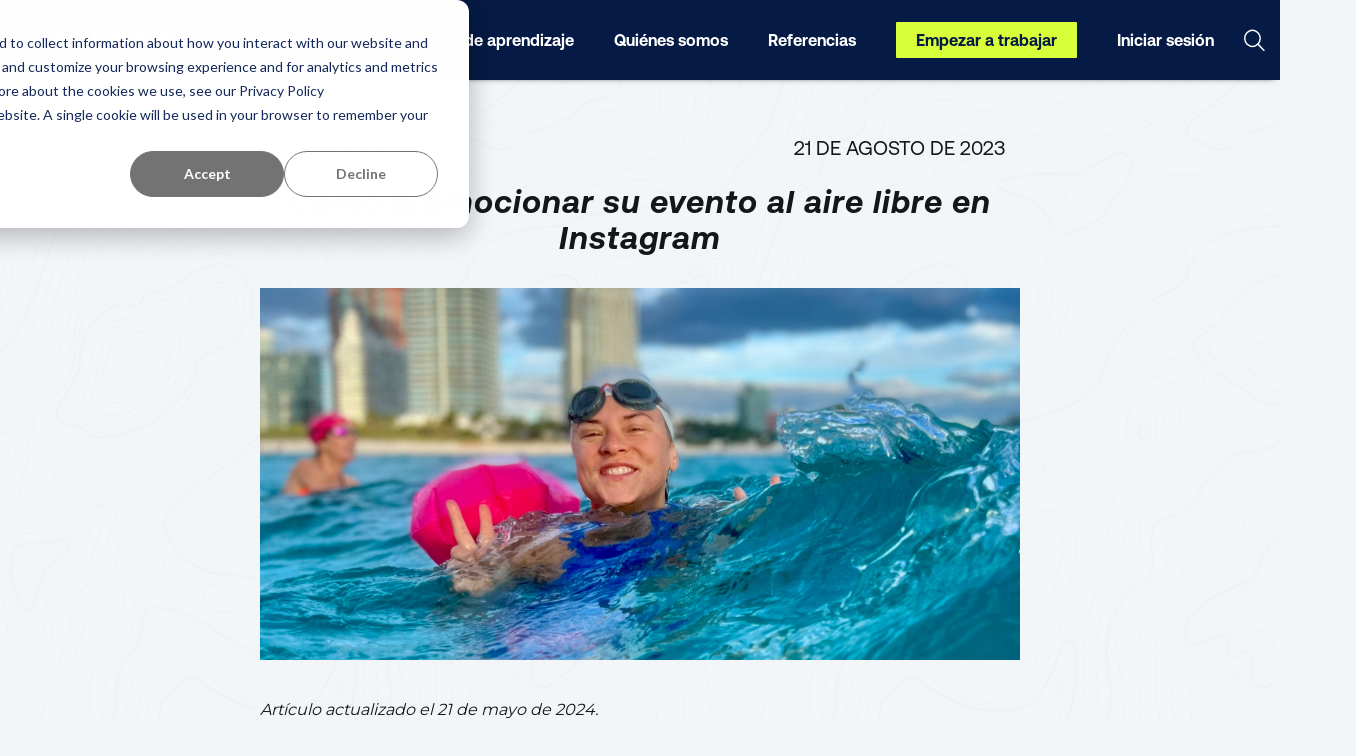

--- FILE ---
content_type: text/html; charset=UTF-8
request_url: https://raceid.com/organizer/es/event-marketing/how-to-promote-your-outdoor-event-on-instagram/
body_size: 15927
content:
<!DOCTYPE html>
<html lang="es">

<head>
	<meta charset="UTF-8">
	<title>Cómo hacer marketing de eventos al aire libre en Instagram | RaceID Organizer</title>
	<meta name="viewport" content="width=device-width, initial-scale=1, maximum-scale=1, minimum-scale=1.0, shrink-to-fit=no">
	<meta name='robots' content='index, follow, max-image-preview:large, max-snippet:-1, max-video-preview:-1' />

	<!-- This site is optimized with the Yoast SEO plugin v19.11 - https://yoast.com/wordpress/plugins/seo/ -->
	<meta name="description" content="Obtén los mejores consejos y trucos para tu carrera sobre cómo usar instagram feed, stories, reels, hashtags y mucho más - ¡directo de un participante!" />
	<link rel="canonical" href="https://raceid.com/organizer/es/event-marketing/how-to-promote-your-outdoor-event-on-instagram/" />
	<meta property="og:locale" content="es" />
	<meta property="og:type" content="article" />
	<meta property="og:title" content="Cómo hacer marketing de eventos al aire libre en Instagram | RaceID Organizer" />
	<meta property="og:description" content="Obtén los mejores consejos y trucos para tu carrera sobre cómo usar instagram feed, stories, reels, hashtags y mucho más - ¡directo de un participante!" />
	<meta property="og:url" content="https://raceid.com/organizer/es/event-marketing/how-to-promote-your-outdoor-event-on-instagram/" />
	<meta property="og:site_name" content="Organizador de la carrera" />
	<meta property="article:published_time" content="2023-08-21T17:23:43+00:00" />
	<meta property="article:modified_time" content="2024-05-21T14:08:30+00:00" />
	<meta property="og:image" content="https://raceid.com/organizer/wp-content/uploads/2022/02/Template-featured-image-blog.png" />
	<meta property="og:image:width" content="762" />
	<meta property="og:image:height" content="372" />
	<meta property="og:image:type" content="image/png" />
	<meta name="author" content="Fanny Kuhn" />
	<meta name="twitter:card" content="resumen_grande_imagen" />
	<meta name="twitter:label1" content="Written by" />
	<meta name="twitter:data1" content="Fanny Kuhn" />
	<meta name="twitter:label2" content="Est. reading time" />
	<meta name="twitter:data2" content="7 minutes" />
	<script type="application/ld+json" class="yoast-schema-graph">{"@context":"https:\/\/schema.org","@graph":[{"@type":"WebPage","@id":"https:\/\/raceid.com\/organizer\/event-marketing\/how-to-promote-your-outdoor-event-on-instagram\/","url":"https:\/\/raceid.com\/organizer\/event-marketing\/how-to-promote-your-outdoor-event-on-instagram\/","name":"C\u00f3mo hacer marketing de eventos al aire libre en Instagram | RaceID Organizer","isPartOf":{"@id":"https:\/\/raceid.com\/organizer\/#website"},"primaryImageOfPage":{"@id":"https:\/\/raceid.com\/organizer\/event-marketing\/how-to-promote-your-outdoor-event-on-instagram\/#primaryimage"},"image":{"@id":"https:\/\/raceid.com\/organizer\/event-marketing\/how-to-promote-your-outdoor-event-on-instagram\/#primaryimage"},"thumbnailUrl":"https:\/\/raceid.com\/organizer\/wp-content\/uploads\/2022\/02\/Template-featured-image-blog.png","datePublished":"2023-08-21T17:23:43+00:00","dateModified":"2024-05-21T14:08:30+00:00","author":{"@id":"https:\/\/raceid.com\/organizer\/#\/schema\/person\/e264477c5a8f65bd0658562f8b99c04d"},"description":"Obt\u00e9n los mejores consejos y trucos para tu carrera sobre c\u00f3mo usar instagram feed, stories, reels, hashtags y mucho m\u00e1s - \u00a1directo de un participante!","breadcrumb":{"@id":"https:\/\/raceid.com\/organizer\/event-marketing\/how-to-promote-your-outdoor-event-on-instagram\/#breadcrumb"},"inLanguage":"en-US","potentialAction":[{"@type":"ReadAction","target":["https:\/\/raceid.com\/organizer\/event-marketing\/how-to-promote-your-outdoor-event-on-instagram\/"]}]},{"@type":"ImageObject","inLanguage":"en-US","@id":"https:\/\/raceid.com\/organizer\/event-marketing\/how-to-promote-your-outdoor-event-on-instagram\/#primaryimage","url":"https:\/\/raceid.com\/organizer\/wp-content\/uploads\/2022\/02\/Template-featured-image-blog.png","contentUrl":"https:\/\/raceid.com\/organizer\/wp-content\/uploads\/2022\/02\/Template-featured-image-blog.png","width":762,"height":372},{"@type":"BreadcrumbList","@id":"https:\/\/raceid.com\/organizer\/event-marketing\/how-to-promote-your-outdoor-event-on-instagram\/#breadcrumb","itemListElement":[{"@type":"ListItem","position":1,"name":"Inicio","item":"https:\/\/raceid.com\/organizer\/"},{"@type":"ListItem","position":2,"name":"C\u00f3mo promocionar su evento al aire libre en Instagram"}]},{"@type":"WebSite","@id":"https:\/\/raceid.com\/organizer\/#website","url":"https:\/\/raceid.com\/organizer\/","name":"Organizador de la carrera","description":"Inspiraci\u00f3n, consejos y recursos para planificar carreras de resistencia espectaculares","potentialAction":[{"@type":"SearchAction","target":{"@type":"EntryPoint","urlTemplate":"https:\/\/raceid.com\/organizer\/?s={search_term_string}"},"query-input":"required name=search_term_string"}],"inLanguage":"en-US"},{"@type":"Person","@id":"https:\/\/raceid.com\/organizer\/#\/schema\/person\/e264477c5a8f65bd0658562f8b99c04d","name":"Fanny Kuhn","image":{"@type":"ImageObject","inLanguage":"en-US","@id":"https:\/\/raceid.com\/organizer\/#\/schema\/person\/image\/","url":"https:\/\/secure.gravatar.com\/avatar\/d42be7fddafb0b050bd8af84fb7361d4?s=96&d=mm&r=g","contentUrl":"https:\/\/secure.gravatar.com\/avatar\/d42be7fddafb0b050bd8af84fb7361d4?s=96&d=mm&r=g","caption":"Fanny Kuhn"},"description":"Hola, soy Fanny Kuhn, responsable de crecimiento en RaceID. Me encanta la nataci\u00f3n y el Swimrun y vivo en Miami, Florida.","url":"https:\/\/raceid.com\/organizer\/author\/fannyraceid-com\/"}]}</script>
	<!-- / Yoast SEO plugin. -->


<link rel='dns-prefetch' href='//raceid.com' />
<link rel="alternate" type="application/rss+xml" title="RaceID Organizer &raquo; How to Promote Your Outdoor Event on Instagram Comments Feed" href="https://raceid.com/organizer/event-marketing/how-to-promote-your-outdoor-event-on-instagram/feed/" />
<script type="text/javascript">
window._wpemojiSettings = {"baseUrl":"https:\/\/s.w.org\/images\/core\/emoji\/14.0.0\/72x72\/","ext":".png","svgUrl":"https:\/\/s.w.org\/images\/core\/emoji\/14.0.0\/svg\/","svgExt":".svg","source":{"concatemoji":"https:\/\/raceid.com\/organizer\/wp-includes\/js\/wp-emoji-release.min.js?ver=6.1.1"}};
/*! This file is auto-generated */
!function(e,a,t){var n,r,o,i=a.createElement("canvas"),p=i.getContext&&i.getContext("2d");function s(e,t){var a=String.fromCharCode,e=(p.clearRect(0,0,i.width,i.height),p.fillText(a.apply(this,e),0,0),i.toDataURL());return p.clearRect(0,0,i.width,i.height),p.fillText(a.apply(this,t),0,0),e===i.toDataURL()}function c(e){var t=a.createElement("script");t.src=e,t.defer=t.type="text/javascript",a.getElementsByTagName("head")[0].appendChild(t)}for(o=Array("flag","emoji"),t.supports={everything:!0,everythingExceptFlag:!0},r=0;r<o.length;r++)t.supports[o[r]]=function(e){if(p&&p.fillText)switch(p.textBaseline="top",p.font="600 32px Arial",e){case"flag":return s([127987,65039,8205,9895,65039],[127987,65039,8203,9895,65039])?!1:!s([55356,56826,55356,56819],[55356,56826,8203,55356,56819])&&!s([55356,57332,56128,56423,56128,56418,56128,56421,56128,56430,56128,56423,56128,56447],[55356,57332,8203,56128,56423,8203,56128,56418,8203,56128,56421,8203,56128,56430,8203,56128,56423,8203,56128,56447]);case"emoji":return!s([129777,127995,8205,129778,127999],[129777,127995,8203,129778,127999])}return!1}(o[r]),t.supports.everything=t.supports.everything&&t.supports[o[r]],"flag"!==o[r]&&(t.supports.everythingExceptFlag=t.supports.everythingExceptFlag&&t.supports[o[r]]);t.supports.everythingExceptFlag=t.supports.everythingExceptFlag&&!t.supports.flag,t.DOMReady=!1,t.readyCallback=function(){t.DOMReady=!0},t.supports.everything||(n=function(){t.readyCallback()},a.addEventListener?(a.addEventListener("DOMContentLoaded",n,!1),e.addEventListener("load",n,!1)):(e.attachEvent("onload",n),a.attachEvent("onreadystatechange",function(){"complete"===a.readyState&&t.readyCallback()})),(e=t.source||{}).concatemoji?c(e.concatemoji):e.wpemoji&&e.twemoji&&(c(e.twemoji),c(e.wpemoji)))}(window,document,window._wpemojiSettings);
</script>
<style type="text/css">
img.wp-smiley,
img.emoji {
	display: inline !important;
	border: none !important;
	box-shadow: none !important;
	height: 1em !important;
	width: 1em !important;
	margin: 0 0.07em !important;
	vertical-align: -0.1em !important;
	background: none !important;
	padding: 0 !important;
}
</style>
	<link rel='stylesheet' id='wp-block-library-css' href='https://raceid.com/organizer/wp-includes/css/dist/block-library/style.min.css?ver=6.1.1' type='text/css' media='all' />
<link rel='stylesheet' id='classic-theme-styles-css' href='https://raceid.com/organizer/wp-includes/css/classic-themes.min.css?ver=1' type='text/css' media='all' />
<style id='global-styles-inline-css' type='text/css'>
body{--wp--preset--color--black: #000000;--wp--preset--color--cyan-bluish-gray: #abb8c3;--wp--preset--color--white: #ffffff;--wp--preset--color--pale-pink: #f78da7;--wp--preset--color--vivid-red: #cf2e2e;--wp--preset--color--luminous-vivid-orange: #ff6900;--wp--preset--color--luminous-vivid-amber: #fcb900;--wp--preset--color--light-green-cyan: #7bdcb5;--wp--preset--color--vivid-green-cyan: #00d084;--wp--preset--color--pale-cyan-blue: #8ed1fc;--wp--preset--color--vivid-cyan-blue: #0693e3;--wp--preset--color--vivid-purple: #9b51e0;--wp--preset--gradient--vivid-cyan-blue-to-vivid-purple: linear-gradient(135deg,rgba(6,147,227,1) 0%,rgb(155,81,224) 100%);--wp--preset--gradient--light-green-cyan-to-vivid-green-cyan: linear-gradient(135deg,rgb(122,220,180) 0%,rgb(0,208,130) 100%);--wp--preset--gradient--luminous-vivid-amber-to-luminous-vivid-orange: linear-gradient(135deg,rgba(252,185,0,1) 0%,rgba(255,105,0,1) 100%);--wp--preset--gradient--luminous-vivid-orange-to-vivid-red: linear-gradient(135deg,rgba(255,105,0,1) 0%,rgb(207,46,46) 100%);--wp--preset--gradient--very-light-gray-to-cyan-bluish-gray: linear-gradient(135deg,rgb(238,238,238) 0%,rgb(169,184,195) 100%);--wp--preset--gradient--cool-to-warm-spectrum: linear-gradient(135deg,rgb(74,234,220) 0%,rgb(151,120,209) 20%,rgb(207,42,186) 40%,rgb(238,44,130) 60%,rgb(251,105,98) 80%,rgb(254,248,76) 100%);--wp--preset--gradient--blush-light-purple: linear-gradient(135deg,rgb(255,206,236) 0%,rgb(152,150,240) 100%);--wp--preset--gradient--blush-bordeaux: linear-gradient(135deg,rgb(254,205,165) 0%,rgb(254,45,45) 50%,rgb(107,0,62) 100%);--wp--preset--gradient--luminous-dusk: linear-gradient(135deg,rgb(255,203,112) 0%,rgb(199,81,192) 50%,rgb(65,88,208) 100%);--wp--preset--gradient--pale-ocean: linear-gradient(135deg,rgb(255,245,203) 0%,rgb(182,227,212) 50%,rgb(51,167,181) 100%);--wp--preset--gradient--electric-grass: linear-gradient(135deg,rgb(202,248,128) 0%,rgb(113,206,126) 100%);--wp--preset--gradient--midnight: linear-gradient(135deg,rgb(2,3,129) 0%,rgb(40,116,252) 100%);--wp--preset--duotone--dark-grayscale: url('#wp-duotone-dark-grayscale');--wp--preset--duotone--grayscale: url('#wp-duotone-grayscale');--wp--preset--duotone--purple-yellow: url('#wp-duotone-purple-yellow');--wp--preset--duotone--blue-red: url('#wp-duotone-blue-red');--wp--preset--duotone--midnight: url('#wp-duotone-midnight');--wp--preset--duotone--magenta-yellow: url('#wp-duotone-magenta-yellow');--wp--preset--duotone--purple-green: url('#wp-duotone-purple-green');--wp--preset--duotone--blue-orange: url('#wp-duotone-blue-orange');--wp--preset--font-size--small: 13px;--wp--preset--font-size--medium: 20px;--wp--preset--font-size--large: 36px;--wp--preset--font-size--x-large: 42px;--wp--preset--spacing--20: 0.44rem;--wp--preset--spacing--30: 0.67rem;--wp--preset--spacing--40: 1rem;--wp--preset--spacing--50: 1.5rem;--wp--preset--spacing--60: 2.25rem;--wp--preset--spacing--70: 3.38rem;--wp--preset--spacing--80: 5.06rem;}:where(.is-layout-flex){gap: 0.5em;}body .is-layout-flow > .alignleft{float: left;margin-inline-start: 0;margin-inline-end: 2em;}body .is-layout-flow > .alignright{float: right;margin-inline-start: 2em;margin-inline-end: 0;}body .is-layout-flow > .aligncenter{margin-left: auto !important;margin-right: auto !important;}body .is-layout-constrained > .alignleft{float: left;margin-inline-start: 0;margin-inline-end: 2em;}body .is-layout-constrained > .alignright{float: right;margin-inline-start: 2em;margin-inline-end: 0;}body .is-layout-constrained > .aligncenter{margin-left: auto !important;margin-right: auto !important;}body .is-layout-constrained > :where(:not(.alignleft):not(.alignright):not(.alignfull)){max-width: var(--wp--style--global--content-size);margin-left: auto !important;margin-right: auto !important;}body .is-layout-constrained > .alignwide{max-width: var(--wp--style--global--wide-size);}body .is-layout-flex{display: flex;}body .is-layout-flex{flex-wrap: wrap;align-items: center;}body .is-layout-flex > *{margin: 0;}:where(.wp-block-columns.is-layout-flex){gap: 2em;}.has-black-color{color: var(--wp--preset--color--black) !important;}.has-cyan-bluish-gray-color{color: var(--wp--preset--color--cyan-bluish-gray) !important;}.has-white-color{color: var(--wp--preset--color--white) !important;}.has-pale-pink-color{color: var(--wp--preset--color--pale-pink) !important;}.has-vivid-red-color{color: var(--wp--preset--color--vivid-red) !important;}.has-luminous-vivid-orange-color{color: var(--wp--preset--color--luminous-vivid-orange) !important;}.has-luminous-vivid-amber-color{color: var(--wp--preset--color--luminous-vivid-amber) !important;}.has-light-green-cyan-color{color: var(--wp--preset--color--light-green-cyan) !important;}.has-vivid-green-cyan-color{color: var(--wp--preset--color--vivid-green-cyan) !important;}.has-pale-cyan-blue-color{color: var(--wp--preset--color--pale-cyan-blue) !important;}.has-vivid-cyan-blue-color{color: var(--wp--preset--color--vivid-cyan-blue) !important;}.has-vivid-purple-color{color: var(--wp--preset--color--vivid-purple) !important;}.has-black-background-color{background-color: var(--wp--preset--color--black) !important;}.has-cyan-bluish-gray-background-color{background-color: var(--wp--preset--color--cyan-bluish-gray) !important;}.has-white-background-color{background-color: var(--wp--preset--color--white) !important;}.has-pale-pink-background-color{background-color: var(--wp--preset--color--pale-pink) !important;}.has-vivid-red-background-color{background-color: var(--wp--preset--color--vivid-red) !important;}.has-luminous-vivid-orange-background-color{background-color: var(--wp--preset--color--luminous-vivid-orange) !important;}.has-luminous-vivid-amber-background-color{background-color: var(--wp--preset--color--luminous-vivid-amber) !important;}.has-light-green-cyan-background-color{background-color: var(--wp--preset--color--light-green-cyan) !important;}.has-vivid-green-cyan-background-color{background-color: var(--wp--preset--color--vivid-green-cyan) !important;}.has-pale-cyan-blue-background-color{background-color: var(--wp--preset--color--pale-cyan-blue) !important;}.has-vivid-cyan-blue-background-color{background-color: var(--wp--preset--color--vivid-cyan-blue) !important;}.has-vivid-purple-background-color{background-color: var(--wp--preset--color--vivid-purple) !important;}.has-black-border-color{border-color: var(--wp--preset--color--black) !important;}.has-cyan-bluish-gray-border-color{border-color: var(--wp--preset--color--cyan-bluish-gray) !important;}.has-white-border-color{border-color: var(--wp--preset--color--white) !important;}.has-pale-pink-border-color{border-color: var(--wp--preset--color--pale-pink) !important;}.has-vivid-red-border-color{border-color: var(--wp--preset--color--vivid-red) !important;}.has-luminous-vivid-orange-border-color{border-color: var(--wp--preset--color--luminous-vivid-orange) !important;}.has-luminous-vivid-amber-border-color{border-color: var(--wp--preset--color--luminous-vivid-amber) !important;}.has-light-green-cyan-border-color{border-color: var(--wp--preset--color--light-green-cyan) !important;}.has-vivid-green-cyan-border-color{border-color: var(--wp--preset--color--vivid-green-cyan) !important;}.has-pale-cyan-blue-border-color{border-color: var(--wp--preset--color--pale-cyan-blue) !important;}.has-vivid-cyan-blue-border-color{border-color: var(--wp--preset--color--vivid-cyan-blue) !important;}.has-vivid-purple-border-color{border-color: var(--wp--preset--color--vivid-purple) !important;}.has-vivid-cyan-blue-to-vivid-purple-gradient-background{background: var(--wp--preset--gradient--vivid-cyan-blue-to-vivid-purple) !important;}.has-light-green-cyan-to-vivid-green-cyan-gradient-background{background: var(--wp--preset--gradient--light-green-cyan-to-vivid-green-cyan) !important;}.has-luminous-vivid-amber-to-luminous-vivid-orange-gradient-background{background: var(--wp--preset--gradient--luminous-vivid-amber-to-luminous-vivid-orange) !important;}.has-luminous-vivid-orange-to-vivid-red-gradient-background{background: var(--wp--preset--gradient--luminous-vivid-orange-to-vivid-red) !important;}.has-very-light-gray-to-cyan-bluish-gray-gradient-background{background: var(--wp--preset--gradient--very-light-gray-to-cyan-bluish-gray) !important;}.has-cool-to-warm-spectrum-gradient-background{background: var(--wp--preset--gradient--cool-to-warm-spectrum) !important;}.has-blush-light-purple-gradient-background{background: var(--wp--preset--gradient--blush-light-purple) !important;}.has-blush-bordeaux-gradient-background{background: var(--wp--preset--gradient--blush-bordeaux) !important;}.has-luminous-dusk-gradient-background{background: var(--wp--preset--gradient--luminous-dusk) !important;}.has-pale-ocean-gradient-background{background: var(--wp--preset--gradient--pale-ocean) !important;}.has-electric-grass-gradient-background{background: var(--wp--preset--gradient--electric-grass) !important;}.has-midnight-gradient-background{background: var(--wp--preset--gradient--midnight) !important;}.has-small-font-size{font-size: var(--wp--preset--font-size--small) !important;}.has-medium-font-size{font-size: var(--wp--preset--font-size--medium) !important;}.has-large-font-size{font-size: var(--wp--preset--font-size--large) !important;}.has-x-large-font-size{font-size: var(--wp--preset--font-size--x-large) !important;}
.wp-block-navigation a:where(:not(.wp-element-button)){color: inherit;}
:where(.wp-block-columns.is-layout-flex){gap: 2em;}
.wp-block-pullquote{font-size: 1.5em;line-height: 1.6;}
</style>
<link rel='stylesheet' id='contact-form-7-css' href='https://raceid.com/organizer/wp-content/plugins/contact-form-7/includes/css/styles.css?ver=5.5.5' type='text/css' media='all' />
<link rel='stylesheet' id='weglot-css-css' href='https://raceid.com/organizer/wp-content/plugins/weglot/dist/css/front-css.css?ver=3.8.3' type='text/css' media='' />
<link rel='stylesheet' id='new-flag-css-css' href='https://raceid.com/organizer/wp-content/plugins/weglot/app/styles/new-flags.css?ver=3.8.3' type='text/css' media='all' />
<link rel='stylesheet' id='wp-statistics-mini-chart-css' href='https://raceid.com/organizer/wp-content/plugins/wp-statistics-mini-chart/assets/css/style.css?ver=1.3.0' type='text/css' media='all' />
<link rel='stylesheet' id='wp-statistics-widgets-css' href='https://raceid.com/organizer/wp-content/plugins/wp-statistics-widgets/assets/css/style.css?ver=6.1.1' type='text/css' media='all' />
<link rel='stylesheet' id='wp-statistics-widget-blocks-css' href='https://raceid.com/organizer/wp-content/plugins/wp-statistics-widgets/assets/css/blocks.css?ver=6.1.1' type='text/css' media='all' />
<link rel='stylesheet' id='style-css' href='https://raceid.com/organizer/wp-content/themes/OrganizerTheme/style.css?ver=6.1.1' type='text/css' media='all' />
<link rel='stylesheet' id='template-css' href='https://raceid.com/organizer/wp-content/themes/OrganizerTheme/css/styles.css?ver=6.1.1' type='text/css' media='all' />
<script type='text/javascript' src='https://raceid.com/organizer/wp-content/plugins/weglot/dist/front-js.js?ver=3.8.3' id='wp-weglot-js-js'></script>
<script type='text/javascript' src='https://raceid.com/organizer/wp-includes/js/jquery/jquery.min.js?ver=3.6.1' id='jquery-core-js'></script>
<script type='text/javascript' src='https://raceid.com/organizer/wp-includes/js/jquery/jquery-migrate.min.js?ver=3.3.2' id='jquery-migrate-js'></script>
<script type='text/javascript' src='https://raceid.com/organizer/wp-content/plugins/wp-statistics/assets/js/chartjs/chart.min.js?ver=3.5.1' id='wp-statistics-widget-chartjs-js'></script>
<link rel="https://api.w.org/" href="https://raceid.com/organizer/wp-json/" /><link rel="alternate" type="application/json" href="https://raceid.com/organizer/wp-json/wp/v2/posts/1488" /><link rel="EditURI" type="application/rsd+xml" title="RSD" href="https://raceid.com/organizer/xmlrpc.php?rsd" />
<link rel="wlwmanifest" type="application/wlwmanifest+xml" href="https://raceid.com/organizer/wp-includes/wlwmanifest.xml" />
<meta name="generator" content="WordPress 6.1.1" />
<link rel='shortlink' href='https://raceid.com/organizer/?p=1488' />
<link rel="alternate" type="application/json+oembed" href="https://raceid.com/organizer/wp-json/oembed/1.0/embed?url=https%3A%2F%2Fraceid.com%2Forganizer%2Fevent-marketing%2Fhow-to-promote-your-outdoor-event-on-instagram%2F" />
<link rel="alternate" type="text/xml+oembed" href="https://raceid.com/organizer/wp-json/oembed/1.0/embed?url=https%3A%2F%2Fraceid.com%2Forganizer%2Fevent-marketing%2Fhow-to-promote-your-outdoor-event-on-instagram%2F&#038;format=xml" />

<meta name="google" content="notranslate"/>
<link rel="alternate" href="https://raceid.com/organizer/event-marketing/how-to-promote-your-outdoor-event-on-instagram/" hreflang="en"/>
<link rel="alternate" href="https://raceid.com/organizer/el/event-marketing/how-to-promote-your-outdoor-event-on-instagram/" hreflang="el"/>
<link rel="alternate" href="https://raceid.com/organizer/sv/event-marketing/how-to-promote-your-outdoor-event-on-instagram/" hreflang="sv"/>
<link rel="alternate" href="https://raceid.com/organizer/de/event-marketing/how-to-promote-your-outdoor-event-on-instagram/" hreflang="de"/>
<link rel="alternate" href="https://raceid.com/organizer/es/event-marketing/how-to-promote-your-outdoor-event-on-instagram/" hreflang="es"/>
<!-- Analytics by WP Statistics v13.2.4.1 - https://wp-statistics.com/ -->
<meta name="generator" content="Elementor 3.14.1; features: e_dom_optimization, e_optimized_assets_loading, e_optimized_css_loading, a11y_improvements, additional_custom_breakpoints; settings: css_print_method-external, google_font-enabled, font_display-auto">
<link rel="icon" href="https://raceid.com/organizer/wp-content/uploads/2023/03/cropped-Favicon-32x32.png" sizes="32x32" />
<link rel="icon" href="https://raceid.com/organizer/wp-content/uploads/2023/03/cropped-Favicon-192x192.png" sizes="192x192" />
<link rel="apple-touch-icon" href="https://raceid.com/organizer/wp-content/uploads/2023/03/cropped-Favicon-180x180.png" />
<meta name="msapplication-TileImage" content="https://raceid.com/organizer/wp-content/uploads/2023/03/cropped-Favicon-270x270.png" />
		<style type="text/css" id="wp-custom-css">
			.pricing__list {
	grid-template-columns: repeat(2, 1fr) !important;
}		</style>
			<!-- Google Tag Manager -->
<script>(function(w,d,s,l,i){w[l]=w[l]||[];w[l].push({'gtm.start':
new Date().getTime(),event:'gtm.js'});var f=d.getElementsByTagName(s)[0],
j=d.createElement(s),dl=l!='dataLayer'?'&l='+l:'';j.async=true;j.src=
'https://www.googletagmanager.com/gtm.js?id='+i+dl;f.parentNode.insertBefore(j,f);
})(window,document,'script','dataLayer','GTM-5CVNJ3G');</script>
<!-- End Google Tag Manager -->

<!-- Google Tag Manager (noscript) -->
<noscript><iframe src="https://www.googletagmanager.com/ns.html?id=GTM-5CVNJ3G"
height="0" width="0" style="display:none;visibility:hidden"></iframe></noscript>
<!-- End Google Tag Manager (noscript) -->

<meta name=“facebook-domain-verification” content=“zk1abexj8uzh3bkvmfpqvxdytmk1g3" /></head>

<body class="post-template-default single single-post postid-1488 single-format-standard elementor-default elementor-kit-539">
	
	<svg width="0" height="0" class="hidden">
		<symbol fill="none" xmlns="http://www.w3.org/2000/svg" viewbox="0 0 17 16" id="i-chevron_up">
			<path d="M4.5 10L8.31156 6.08036C8.33629 6.05488 8.36566 6.03467 8.398 6.02089C8.43033 6.0071 8.465 6 8.5 6C8.535 6 8.56967 6.0071 8.602 6.02089C8.63434 6.03467 8.66371 6.05488 8.68844 6.08036L12.5 10" stroke-width="1.5" stroke-linecap="round" stroke-linejoin="round"></path>
		</symbol>
	</svg>
	<!-- /SVG -->
	<!--Page Wrapper-->
	<div class="page__wrapper">
		<!-- Header -->
				<header class="header header--image">
			<div class="header__wrapper">
				<div class="header__logo">
					<a class="logo__link" href="https://raceid.com/organizer/es/">
						<span class="logo"></span>
					</a>
				</div>
				<div class="header__nav">
					<div class="nav__top">
						<button class="btns btn-language"><i class="icons i24x24 i-globe"></i> <span></span></button>
						<button class="btns btn-search"><i class="icons i24x24 i-search"></i></button>

						
					</div>
					<nav class="nav">
						<ul id="menu-header-menu" class="menu"><li id="menu-item-4949" class="menu-item menu-item-type-post_type menu-item-object-page menu-item-has-children menu-item-4949"><a href="https://raceid.com/organizer/es/features-pricing/">Servicios</a>
<ul class="sub-menu">
	<li id="menu-item-300" class="menu-item menu-item-type-post_type menu-item-object-page menu-item-300"><a href="https://raceid.com/organizer/es/timekeeping/">Cronometraje de la carrera</a></li>
	<li id="menu-item-3508" class="menu-item menu-item-type-post_type menu-item-object-page menu-item-3508"><a href="https://raceid.com/organizer/es/registration-event-management/">Registro y EMS</a></li>
	<li id="menu-item-302" class="menu-item menu-item-type-post_type menu-item-object-page menu-item-302"><a href="https://raceid.com/organizer/es/marketing/">Marketing</a></li>
	<li id="menu-item-6627" class="menu-item menu-item-type-post_type menu-item-object-post menu-item-6627"><a href="https://raceid.com/organizer/es/registration-tools/introducing-pace-app/">App participante: Pace</a></li>
	<li id="menu-item-306" class="menu-item menu-item-type-post_type menu-item-object-page menu-item-306"><a href="https://raceid.com/organizer/es/virtual-races/">Carreras virtuales</a></li>
	<li id="menu-item-307" class="menu-item menu-item-type-post_type menu-item-object-page menu-item-307"><a href="https://raceid.com/organizer/es/refundable-booking/">Reserva reembolsable</a></li>
	<li id="menu-item-3944" class="menu-item menu-item-type-post_type menu-item-object-page menu-item-3944"><a href="https://raceid.com/organizer/es/why-raceid/">¿Por qué RaceID?</a></li>
</ul>
</li>
<li id="menu-item-5302" class="menu-item menu-item-type-post_type menu-item-object-page menu-item-5302"><a href="https://raceid.com/organizer/es/pricing/">Precios</a></li>
<li id="menu-item-301" class="menu-item menu-item-type-post_type menu-item-object-page menu-item-has-children menu-item-301"><a href="https://raceid.com/organizer/es/blog/">Centro de aprendizaje</a>
<ul class="sub-menu">
	<li id="menu-item-2608" class="menu-item menu-item-type-post_type menu-item-object-page menu-item-2608"><a href="https://raceid.com/organizer/es/blog/">Todos los artículos</a></li>
	<li id="menu-item-2603" class="menu-item menu-item-type-taxonomy menu-item-object-category current-post-ancestor current-menu-parent current-post-parent menu-item-2603"><a href="https://raceid.com/organizer/es/category/event-marketing/">Marketing de eventos</a></li>
	<li id="menu-item-2602" class="menu-item menu-item-type-taxonomy menu-item-object-category menu-item-2602"><a href="https://raceid.com/organizer/es/category/how-to-start-a-race/">Cómo empezar una carrera</a></li>
	<li id="menu-item-2606" class="menu-item menu-item-type-taxonomy menu-item-object-category menu-item-2606"><a href="https://raceid.com/organizer/es/category/inspiration/">Inspiración</a></li>
	<li id="menu-item-3991" class="menu-item menu-item-type-taxonomy menu-item-object-category menu-item-3991"><a href="https://raceid.com/organizer/es/category/race-optimization/">Optimice su carrera</a></li>
	<li id="menu-item-2607" class="menu-item menu-item-type-taxonomy menu-item-object-category menu-item-2607"><a href="https://raceid.com/organizer/es/category/timing/">Cronometraje</a></li>
	<li id="menu-item-3992" class="menu-item menu-item-type-taxonomy menu-item-object-category menu-item-3992"><a href="https://raceid.com/organizer/es/category/registration-tools/">Herramientas de registro</a></li>
	<li id="menu-item-2605" class="menu-item menu-item-type-taxonomy menu-item-object-category menu-item-2605"><a href="https://raceid.com/organizer/es/category/surveys/">Encuestas e informes</a></li>
	<li id="menu-item-2604" class="menu-item menu-item-type-taxonomy menu-item-object-category menu-item-2604"><a href="https://raceid.com/organizer/es/category/sustainability/">Sostenibilidad</a></li>
	<li id="menu-item-3993" class="menu-item menu-item-type-taxonomy menu-item-object-category menu-item-3993"><a href="https://raceid.com/organizer/es/category/why-raceid/">¿Por qué RaceID?</a></li>
</ul>
</li>
<li id="menu-item-304" class="menu-item menu-item-type-post_type menu-item-object-page menu-item-has-children menu-item-304"><a href="https://raceid.com/organizer/es/team/">Quiénes somos</a>
<ul class="sub-menu">
	<li id="menu-item-2912" class="menu-item menu-item-type-post_type menu-item-object-page menu-item-2912"><a href="https://raceid.com/organizer/es/team/">El equipo RaceID</a></li>
</ul>
</li>
<li id="menu-item-3945" class="menu-item menu-item-type-post_type menu-item-object-page menu-item-3945"><a href="https://raceid.com/organizer/es/references/">Referencias</a></li>
<li id="menu-item-2738" class="menu-item menu-item-type-custom menu-item-object-custom menu-item-2738"><a href="https://raceid.com/organizer/es/get-started-with-raceid/">Empezar a trabajar</a></li>
<li id="menu-item-6167" class="menu-item menu-item-type-custom menu-item-object-custom menu-item-6167"><a target="_blank" rel="noopener" href="https://admin.raceid.com/">Iniciar sesión</a></li>
</ul>					</nav>
				</div>
				<div class="header__search">
					<button class="btns btn-search"><i class="icons i24x24 i-search"></i></button>
											<form  role="search" method="get" action="https://raceid.com/organizer/es/" class="wp-block-search__button-outside wp-block-search__text-button wp-block-search"><label for="wp-block-search__input-1" class="wp-block-search__label" >Busque en</label><div class="wp-block-search__inside-wrapper" ><input type="search" id="wp-block-search__input-1" class="wp-block-search__input wp-block-search__input" name="s" value="" placeholder=""  required /><button type="submit" class="wp-block-search__button wp-element-button"  >Busque en</button></div></form>									</div>

				<div class="header__language">
					<button class="btns btn-language"><i class="icons i24x24 i-globe"></i> <span></span></button>
				</div>
				<div class="header__btns">
					<button class="btns btn-menu"><i class="icons i24x24 i-hamburger"></i></button>
				</div>
				<div id="weglot__language" class="page__language hidden">
					<div class="language__close">
						<svg width="9" height="9" viewbox="0 0 9 9" fill="none" xmlns="http://www.w3.org/2000/svg">
							<path d="M0.75 8.24965L8.25 0.749649" stroke="#656B6F" stroke-width="1.5" stroke-linecap="round" stroke-linejoin="round"></path>
							<path d="M8.25 8.24965L0.75 0.749649" stroke="#656B6F" stroke-width="1.5" stroke-linecap="round" stroke-linejoin="round"></path>
						</svg>
					</div>
					<h2 class="language__title">Seleccione su idioma</h2>
					<ul class="language__container">
					</ul>
				</div>
			</div>
	</div>
	</header>
	<!-- /Header --><!--Content Wrapper single.php-->
<div class="content__wrapper article">
	<!-- Content -->
	<main class="content">

		<!-- Article -->
		<div class="article__page">
			<!-- Article -->
			<section class="article sections">
				<div class="article__wrapper">
					<div class="article__date">
						<div class="article__author">
							<div style="background-image: url('https://secure.gravatar.com/avatar/d42be7fddafb0b050bd8af84fb7361d4?s=96&d=mm&r=g')"></div>
							<span>Fanny Kuhn</span>
						</div>
						<div>21 de agosto de 2023</div>
					</div>
					<h1 class="article__title">Cómo promocionar su evento al aire libre en Instagram</h1>
					<figure class="article__image">
						<img width="762" height="372" src="https://raceid.com/organizer/wp-content/uploads/2022/02/Template-featured-image-blog.png" class="attachment-800x390 size-800x390 wp-post-image" alt="" decoding="async" loading="lazy" srcset="https://raceid.com/organizer/wp-content/uploads/2022/02/Template-featured-image-blog.png 762w, https://raceid.com/organizer/wp-content/uploads/2022/02/Template-featured-image-blog-300x146.png 300w" sizes="(max-width: 762px) 100vw, 762px" />					</figure>
					<div class="article__text">
						<p><span style="font-weight: 400;"><em>Artículo actualizado el 21 de mayo de 2024. </em></span></p>
<p><span style="font-weight: 400;">Como persona que está muy metida en la comunidad de las carreras de resistencia, tanto profesional como personalmente, sigo muchas cuentas de Instagram de organizadores de carreras o de otras personas activas en el sector. He pensado en lo que me gusta ver y lo he desglosado en unos cuantos <strong>consejos</strong> útiles de <strong>marketing</strong> en Instagram que pueden hacer fluir tu creatividad.  </span></p>
<p><span style="font-weight: 400;">Te preguntarás, ¿es Instagram un canal importante para mí? Creo que tienes algunos participantes para coger, ya que es una de las plataformas de medios sociales más populares que hay y está ganando una audiencia que es bastante sinónimo de las edades que vemos en las carreras de resistencia - el 32% de los usuarios de instagram tienen entre 25 y 34 años. Facebook sigue siendo más grande, pero Instagram te ofrece un enfoque ligeramente diferente y más visual del contenido, lo que puede ser una ventaja para ti. Si aún no estás convencido, reflexiona sobre el hecho de que <a href="https://viralyft.com/blog/instagram-statistics" target="_blank" rel="noopener"><strong>2.300 millones de personas</strong></a> navegan por la aplicación Instagram cada mes. </span></p>
<h2><b>Clava tu biografía en Instagram</b></h2>
<p><span style="font-weight: 400;">En primer lugar, considera la posibilidad de crear una cuenta de instagram independiente sólo para tu carrera, o una unificada si corres una copa. Actualízala a una cuenta Business (hazlo en ajustes y desplázate hasta abajo). Esto te permitirá acceder a más herramientas de análisis directamente en la aplicación para que puedas hacer un seguimiento de tu rendimiento. A continuación; </span></p>
<ul>
<li style="font-weight: 400;" aria-level="1"><span style="font-weight: 400;">Pon tu sitio web o el enlace de registro en tu biografía (o ambos, ¡ahora puedes añadir varios enlaces!) </span></li>
<li style="font-weight: 400;" aria-level="1"><span style="font-weight: 400;">Escribe un emocionante texto biográfico para tu carrera. Incluye emojis de tu deporte. </span></li>
<li style="font-weight: 400;" aria-level="1"><span style="font-weight: 400;">Añade algunos "highlights" - historias permanentes de instagram que siempre pueden aparecer en tu perfil </span></li>
</ul>
<h2><b>Publicaciones y contenidos en Instagram para eventos al aire libre </b></h2>
<p><span style="font-weight: 400;">Lo más importante, para cualquier cuenta comercial en realidad, es mantener un equilibrio. No escribas "regístrate ahora" en cada foto y en cada pie de foto. Hay muchas otras formas de inspirar a los participantes y publicar contenidos que les gusten, por ejemplo: </span></p>
<ul>
<li style="font-weight: 400;" aria-level="1"><span style="font-weight: 400;">Publicar imágenes de ediciones anteriores</span></li>
<li style="font-weight: 400;" aria-level="1"><span style="font-weight: 400;">Vídeo: intenta hacer al menos un vídeo de lo más destacado de tu carrera. Pide a tu videógrafo varios formatos (horizontal, vertical y cuadrado). También puedes colgar vídeos en forma de carrete, que suelen tener mayor alcance (ver más abajo). </span></li>
<li style="font-weight: 400;" aria-level="1"><span style="font-weight: 400;">Naturaleza / curso paisaje impresionante - como un nadador, soy un mamón total para las fotos de piscinas frescas y océanos, lagos y ríos 😀 Mira este post de ÖTILLÖ, ¿no es ese curso simplemente impresionante? </span></li>
</ul>
<p><img decoding="async" loading="lazy" class="size-full wp-image-1493 aligncenter" src="https://raceid.com/organizer/wp-content/uploads/2022/02/Angaloppet-1.png" alt="" width="300" height="570" srcset="https://raceid.com/organizer/wp-content/uploads/2022/02/Angaloppet-1.png 300w, https://raceid.com/organizer/wp-content/uploads/2022/02/Angaloppet-1-158x300.png 158w" sizes="(max-width: 300px) 100vw, 300px" /></p>
<ul>
<li style="font-weight: 400;" aria-level="1"><span style="font-weight: 400;">Utiliza a tus corredores Entrevistas, citas, clips de charlas posteriores a la carrera. Como corredores, nos encanta escuchar estrategias, críticas y comentarios de posibles competidores. </span></li>
<li style="font-weight: 400;" aria-level="1"><span style="font-weight: 400;">Comparte cómo trabajas con la sostenibilidad. Me encanta ver cómo algunas carreras ayudan al medio ambiente y a la comunidad local. Este es un gran ejemplo de la Ångaloppet:</span></li>
</ul>
<p><img decoding="async" loading="lazy" class="size-full wp-image-1492 aligncenter" src="https://raceid.com/organizer/wp-content/uploads/2022/02/Angaloppet.png" alt="" width="300" height="570" srcset="https://raceid.com/organizer/wp-content/uploads/2022/02/Angaloppet.png 300w, https://raceid.com/organizer/wp-content/uploads/2022/02/Angaloppet-158x300.png 158w" sizes="(max-width: 300px) 100vw, 300px" /></p>
<p><span style="font-weight: 400;">Algunos consejos adicionales, para que tu feed tenga un aspecto estelar: utiliza el mismo filtro para todas las fotos y </span><span style="font-weight: 400;">no publiques fotos apaisadas, recórtalas en vertical o en cuadrado: ¡obtendrás hasta 3 veces más espacio digital que con la típica proporción horizontal! </span></p>
<h2><b>Instagram Stories: un canal imprescindible</b></h2>
<p><span style="font-weight: 400;">Las historias son contenidos rápidos que sólo están disponibles durante 24 horas y se muestran como una secuencia de vídeo cuando alguien hace clic en tu foto de perfil circular.Es una forma muy popular de participar en el contenido - conozco amigos que esencialmente sólo ven historias y carretes en instagram - ¡así que úsalo eficientemente! Intenta mantener algo nuevo en tu historia al menos cada dos días. Cada vez que añadas una nueva historia, tu foto de perfil aparecerá en la parte superior del feed cuando la gente se conecte - ¡visibilidad gratuita! Aquí tienes algunos consejos más para sacar el máximo partido a tus historias:</span></p>
<ul>
<li style="font-weight: 400;" aria-level="1"><span style="font-weight: 400;">Utilizar enlaces en las historias (ahora ya no está limitado a 10.000 seguidores o más, cualquiera puede añadir un enlace)</span></li>
<li style="font-weight: 400;" aria-level="1"><span style="font-weight: 400;">Comparte la preparación de la carrera No olvides tomar algunas imágenes cuando estés marcando el recorrido o haciendo inventario de las medallas o los artículos de merchandising. Los adelantos son siempre interesantes para los participantes. </span></li>
<li style="font-weight: 400;" aria-level="1"><span style="font-weight: 400;">Utiliza la cuenta atrás para inscribirte en la carrera, para los madrugadores y para la fecha de la carrera. </span></li>
<li style="font-weight: 400;" aria-level="1"><span style="font-weight: 400;"><span style="font-weight: 400;">Utiliza contenidos interactivos: encuestas divertidas, deja que los participantes hagan preguntas a las que luego publicas las respuestas, un contenido estupendo para destacar permanentemente en tu perfil que te ahorrará algunos correos electrónicos de apoyo 😉.<br />
</span></span></li>
<li aria-level="1">Asegúrate de compartir historias en las que la gente te etiquete: es un contenido fácil y gratuito, y tus fans estarán encantados de que los incluyas. Solo tienes que hacer clic en "Añadir a la historia" cuando recibas una notificación de mensaje directo.</li>
</ul>
<p><img decoding="async" loading="lazy" class="size-full wp-image-1495 aligncenter" src="https://raceid.com/organizer/wp-content/uploads/2022/02/Angaloppet-2-1.png" alt="" width="300" height="570" srcset="https://raceid.com/organizer/wp-content/uploads/2022/02/Angaloppet-2-1.png 300w, https://raceid.com/organizer/wp-content/uploads/2022/02/Angaloppet-2-1-158x300.png 158w" sizes="(max-width: 300px) 100vw, 300px" /></p>
<p><em><span style="font-weight: 400;">Ejemplo de Oceanman mostrando el contenido entre bastidores de cómo se configura el curso. </span></em></p>
<h2><b>Hashtags: cómo y cuándo utilizarlos en tus publicaciones sobre la carrera</b></h2>
<p><span style="font-weight: 400;">Los hashtags permiten que te encuentren por términos de búsqueda en Instagram, y también te permiten organizar y hacer un seguimiento de las publicaciones relacionadas con tu marca. </span></p>
<p><i><span style="font-weight: 400;">Para ti </span></i><span style="font-weight: 400;">crea un hashtag único para tu carrera que animes a usar (asegúrate de que no sea uno que no esté cogido / búscalo y mira si ya hay algún post). Luego puedes recopilar todos los posts que haga la gente y reutilizarlos. Mira cómo lo hace Rockman con #alongthepathofalegend: </span></p>
<p><img decoding="async" loading="lazy" class="size-full wp-image-1491 aligncenter" src="https://raceid.com/organizer/wp-content/uploads/2022/02/Rockman.png" alt="" width="300" height="600" srcset="https://raceid.com/organizer/wp-content/uploads/2022/02/Rockman.png 300w, https://raceid.com/organizer/wp-content/uploads/2022/02/Rockman-150x300.png 150w" sizes="(max-width: 300px) 100vw, 300px" /><br />
<i><span style="font-weight: 400;">En los puestos de alimentación: </span></i><span style="font-weight: 400;">Utiliza los hashtags del sector y de la marca en tu post. Sólo tienes que hacer una lista y copiar/pegar debajo del texto de tu post. </span></p>
<p><i><span style="font-weight: 400;">Añadir Hashtags en las historias:</span></i><span style="font-weight: 400;"> puedes ocultarlos haciéndolos súper pequeños, o haciéndolos del mismo color que el fondo/foto. Puedes añadir hasta 10. </span></p>
<h2><b>Carretes: ¿qué es esto y cómo se hace uno? </b></h2>
<p><span style="font-weight: 400;">Los carretes son probablemente la mejor forma de ser descubierto en instagram. Es una función inspirada en Tiktok que tiene su propia pestaña en la aplicación. Lo que ves en esa pestaña son vídeos cortos aleatorios con música creados por otras personas. No tienen por qué ser personas a las que sigues (se basa en el misterioso algoritmo de Instagram), lo que también significa que puedes publicar reels y conseguir que se los muestren a otras personas que no sabían que existía tu carrera. </span></p>
<p><span style="font-weight: 400;">Cómo hacer un carrete: </span></p>
<p><span style="font-weight: 400;">No es tan difícil empezar. Selecciona clips (¡verticales!) y arma una serie de pequeños videos (o sólo uno), luego agrega la música que te proporciona instagram directamente. Elige canciones que sean populares, para conseguir más alcance para tu carrete. </span></p>
<p><span style="font-weight: 400;">Temas que funcionan muy bien en los carretes:</span><span style="font-weight: 400;"><br />
</span></p>
<ul>
<li style="font-weight: 400;" aria-level="1"><span style="font-weight: 400;">Tutoriales (piensa en lo que tienes que hacer para preparar tu carrera en tu deporte) </span></li>
<li style="font-weight: 400;" aria-level="1"><span style="font-weight: 400;">Escenografía - pequeños clips del recorrido de la carrera - ¡muy importante que sea en formato vertical!</span></li>
<li style="font-weight: 400;" aria-level="1"><span style="font-weight: 400;">Divertidos bloopers u otros clips llamativos y cursis </span></li>
</ul>
<h2><b>Utilice el contenido de sus participantes</b></h2>
<p><span style="font-weight: 400;">Todos estamos ocupados con otras cosas más importantes, y a veces es fácil que las redes sociales queden relegadas en la lista de prioridades. Entonces, ¡es bueno conseguir algo de contenido gratuito! Anima a tus corredores a que usen tu hashtag y te etiqueten, luego puedes simplemente volver a publicar en las historias y voilá, tienes un montón de contenido que casi no te costó tiempo crear o publicar. </span></p>
<p><span style="font-weight: 400;">El momento de estar atento a los contenidos es justo antes de la carrera, sobre todo la noche anterior, cuando todo el mundo publica sus fotos de preparación (ya sabes, con su equipo perfectamente colocado para declarar que están listos, y probablemente un poco nerviosos). También hay que estar atento a los resultados y a las inscripciones. </span></p>
<h2><b>Facilitar las redes sociales con organización y estructura</b></h2>
<p><span style="font-weight: 400;">Hazlo un millón de veces más fácil para ti contratando un planificador de contenidos. Puedes probar uno de estos por ejemplo: Planoly, Later o Hootsuite. Algunas versiones son gratuitas, pero todas te permiten planificar y programar tus publicaciones fácilmente desde tu ordenador para que puedas crear contenido por lotes. También puedes hacer escucha social, recibir notificaciones cuando la gente te escriba y responder a todos los mensajes desde un solo lugar. </span></p>
<p><em><span style="font-weight: 400;">Espero que te haya servido de ayuda. Hazme saber si tienes alguna pregunta y no dudes en seguirme<a href="https://www.instagram.com/fannyfromswe/?hl=en" target="_blank" rel="noopener">(@fannyfromswe</a>) y a RaceID<a href="https://www.instagram.com/raceid_organizer" target="_blank" rel="noopener">(@raceid_organizer</a> o <a href="https://www.instagram.com/raceid" target="_blank" rel="noopener">@raceid</a>) en Instagram. </span></em></p>
<p>/Fanny Kuhn en RaceID</p>
<p>&nbsp;</p>
<p>&nbsp;</p>
					</div>
				</div>
			</section>
			<!-- /Article -->

			<!-- Articles -->
			<section class="articles sections">
				<div class="articles__wrapper">
					<div class="sections__title">MÁS PARA LEER</div>
					<div class="articles__list">
														<div class="list__item">
									<a class="card teaser link" href="https://raceid.com/organizer/es/event-marketing/how-to-promote-your-outdoor-race-with-facebook-events/">
										<div class="card__top">
											<figure class="article__image">
												<img width="410" height="232" src="https://raceid.com/organizer/wp-content/uploads/2022/03/Template-featured-image-blog-410x232.png" class="attachment-410x232 size-410x232 wp-post-image" alt="" decoding="async" loading="lazy" />											</figure>
											<div class="article__date">23 mar 2022</div>
										</div>
										<div class="card__content">
											<h2 class="article__title">Promociona tu carrera al aire libre con eventos de Facebook</h2>
											<div class="article__teaser">
												Facebook es la principal red social del mundo, con 2.900 millones de usuarios activos mensuales. En...											</div>
										</div>
									</a>
								</div>
															<div class="list__item">
									<a class="card teaser link" href="https://raceid.com/organizer/es/event-marketing/how-to-succeed-with-endurance-race-marketing/">
										<div class="card__top">
											<figure class="article__image">
												<img width="410" height="232" src="https://raceid.com/organizer/wp-content/uploads/2022/02/67481476_689608164811714_2732453963172413440_n-410x232.jpeg" class="attachment-410x232 size-410x232 wp-post-image" alt="" decoding="async" loading="lazy" srcset="https://raceid.com/organizer/wp-content/uploads/2022/02/67481476_689608164811714_2732453963172413440_n-410x232.jpeg 410w, https://raceid.com/organizer/wp-content/uploads/2022/02/67481476_689608164811714_2732453963172413440_n-800x450.jpeg 800w" sizes="(max-width: 410px) 100vw, 410px" />											</figure>
											<div class="article__date">15 feb 2022</div>
										</div>
										<div class="card__content">
											<h2 class="article__title">Cómo tener éxito con el marketing de carreras de resistencia con tiempo y presupuesto limitados</h2>
											<div class="article__teaser">
												Como organizador de carreras de resistencia, sueles llevar muchos sombreros. Uno de ellos es...											</div>
										</div>
									</a>
								</div>
															<div class="list__item">
									<a class="card teaser link" href="https://raceid.com/organizer/es/how-to-start-a-race/organize-an-outdoor-event-complete-guide/">
										<div class="card__top">
											<figure class="article__image">
												<img width="410" height="232" src="https://raceid.com/organizer/wp-content/uploads/2022/02/67701530_689610148144849_6915455335826194432_n-410x232.jpeg" class="attachment-410x232 size-410x232 wp-post-image" alt="" decoding="async" loading="lazy" srcset="https://raceid.com/organizer/wp-content/uploads/2022/02/67701530_689610148144849_6915455335826194432_n-410x232.jpeg 410w, https://raceid.com/organizer/wp-content/uploads/2022/02/67701530_689610148144849_6915455335826194432_n-800x450.jpeg 800w" sizes="(max-width: 410px) 100vw, 410px" />											</figure>
											<div class="article__date">17 feb 2022</div>
										</div>
										<div class="card__content">
											<h2 class="article__title">Organizar un evento al aire libre - La guía completa {con lista de verificación}</h2>
											<div class="article__teaser">
												Artículo actualizado el 20 de junio de 2024. Incluso con mucha motivación y pasión, puede parecer...											</div>
										</div>
									</a>
								</div>
												</div>
				</div>
			</section>
			<!-- /Articles -->
		</div>
		<!-- /Article -->

	</main>
	<!-- /Content -->
</div>
<!--/Content Wrapper -->
	<!-- Footer -->
	<footer class="footer">
		<div class="footer__wrapper">
			<div class="menu">
				<nav class="nav">
					<ul id="menu-footer-menu" class="menu"><li id="menu-item-860" class="menu-item menu-item-type-post_type menu-item-object-page menu-item-privacy-policy menu-item-860"><a href="https://raceid.com/organizer/es/privacy-policy/">Política de privacidad | </a></li>
<li id="menu-item-3435" class="menu-item menu-item-type-custom menu-item-object-custom menu-item-3435"><a href="https://drive.google.com/drive/folders/1ZHVNQQRm0NOw6DttORmvYasNgl3Az3_-?usp=sharing">RaceID Media para organizadores |</a></li>
<li id="menu-item-4351" class="menu-item menu-item-type-custom menu-item-object-custom menu-item-4351"><a href="https://admin.raceid.com/">ORGANIZADOR ADMIN |</a></li>
<li id="menu-item-5527" class="menu-item menu-item-type-custom menu-item-object-custom menu-item-5527"><a href="mailto:organizer@raceid.com">Póngase en contacto con nosotros</a></li>
</ul>				</nav>
			</div>
			<div class="socials">
				<ul class="list">
					<li class="list__item">
						<a  class="link btns" href="https://facebook.com/raceid" title="Facebook">
							<i class="icons i16x16 i-facebook_white"></i>
						</a>
					</li>
					<li class="list__item">
						<a  class="link btns" href="https://instagram.com/raceid" title="Instagram">
							<i class="icons i16x16 i-instagram_white"></i>
						</a>
					</li>
					<li class="list__item">
						<a  class="link btns" href="https://linkedin.com/company/raceid" title="Linkedin">
							<i class="icons i16x16 i-linkedin_white"></i>
						</a>
					</li>
				</ul>
			</div>
			<div class="copyrights">
				© 2026 RaceID, INC. Todos los derechos reservados.  
			</div>
		</div>
	</footer>	
	<!-- /Footer -->
	</div>
	<!--/Page Wrapper-->
	<script type='text/javascript' src='https://raceid.com/organizer/wp-includes/js/dist/vendor/regenerator-runtime.min.js?ver=0.13.9' id='regenerator-runtime-js'></script>
<script type='text/javascript' src='https://raceid.com/organizer/wp-includes/js/dist/vendor/wp-polyfill.min.js?ver=3.15.0' id='wp-polyfill-js'></script>
<script type='text/javascript' id='contact-form-7-js-extra'>
/* <![CDATA[ */
var wpcf7 = {"api":{"root":"https:\/\/raceid.com\/organizer\/wp-json\/","namespace":"contact-form-7\/v1"}};
/* ]]> */
</script>
<script type='text/javascript' src='https://raceid.com/organizer/wp-content/plugins/contact-form-7/includes/js/index.js?ver=5.5.5' id='contact-form-7-js'></script>
<script type='text/javascript' src='https://raceid.com/organizer/wp-content/plugins/wp-statistics-mini-chart/assets/js/jquery.peity.min.js?ver=3.3.0' id='peity-js-js'></script>
<script type='text/javascript' id='peity-js-js-after'>
jQuery("span.line").peity("line", { "fill": ["#528CF9"], "stroke": "#4d89f9", width: 90, height: 20 });
</script>
<script type='text/javascript' src='https://raceid.com/organizer/wp-content/themes/OrganizerTheme/js/scripts.js' id='all-pages-js'></script>
<!--Weglot 3.8.3--><aside data-wg-notranslate="" class="country-selector weglot-dropdown weglot-default" tabindex="0" aria-expanded="false" role="listbox" aria-activedescendant="weglot-language-es" aria-label="Language selected: Spanish"><input id="wg17692679886974e314ac657556" class="weglot_choice" type="checkbox" name="menu"/><label data-l="es" tabindex="-1" id="weglot-language-es" role="none" for="wg17692679886974e314ac657556" class="wgcurrent wg-li weglot-lang weglot-language weglot-flags flag-1 es" data-code-language="es" data-name-language="Español"><span class="wglanguage-name">Español</span></label><ul role="none"><li data-l="en" class="wg-li weglot-lang weglot-language weglot-flags flag-1 en" data-code-language="en" role="none"><a title="Language switcher : English" id="weglot-language-en" role="option" data-wg-notranslate="" href="https://raceid.com/organizer/event-marketing/how-to-promote-your-outdoor-event-on-instagram/">English</a></li><li data-l="el" class="wg-li weglot-lang weglot-language weglot-flags flag-1 el" data-code-language="el" role="none"><a title="Language switcher : Greek" id="weglot-language-el" role="option" data-wg-notranslate="" href="https://raceid.com/organizer/el/event-marketing/how-to-promote-your-outdoor-event-on-instagram/">Ελληνικά</a></li><li data-l="sv" class="wg-li weglot-lang weglot-language weglot-flags flag-1 sv" data-code-language="sv" role="none"><a title="Language switcher : Swedish" id="weglot-language-sv" role="option" data-wg-notranslate="" href="https://raceid.com/organizer/sv/event-marketing/how-to-promote-your-outdoor-event-on-instagram/">Svenska</a></li><li data-l="de" class="wg-li weglot-lang weglot-language weglot-flags flag-1 de" data-code-language="de" role="none"><a title="Language switcher : German" id="weglot-language-de" role="option" data-wg-notranslate="" href="https://raceid.com/organizer/de/event-marketing/how-to-promote-your-outdoor-event-on-instagram/">Deutsch</a></li></ul></aside>
</html>

--- FILE ---
content_type: image/svg+xml
request_url: https://raceid.com/organizer/wp-content/themes/OrganizerTheme/img/raceid-logo.svg
body_size: 3969
content:
<svg width="401" height="72" viewBox="0 0 401 72" fill="none" xmlns="http://www.w3.org/2000/svg">
<path d="M6.32932 36.5702L0.481945 69.7855C0.279477 70.9356 1.16399 71.9899 2.3314 71.9899H17.9951C18.9093 71.9899 19.6906 71.3313 19.8457 70.4301L22.7297 53.6743H40.241C40.9881 53.6743 41.7046 53.9711 42.2328 54.4996L58.3427 70.6145C59.2231 71.4953 60.4172 71.99 61.6624 71.99H79.0872C80.342 71.99 80.9704 70.4725 80.0831 69.5849L64.4982 53.995C64.0859 53.5825 64.1452 52.8977 64.6223 52.5623L79.4898 42.1116C80.5074 41.3962 81.1998 40.3061 81.4147 39.0806L85.352 16.6309C85.6164 15.1232 85.1296 13.5811 84.0475 12.4986L73.0645 1.51211C72.1841 0.631384 70.9899 0.136597 69.7448 0.136597H15.5158C14.2597 0.136597 13.6319 1.65683 14.5218 2.5436L26.6374 14.6174C27.5173 15.4943 28.7088 15.9866 29.9508 15.9866H64.5056C65.3817 15.9866 66.0452 16.7782 65.8925 17.6411L62.5057 36.7785C62.3867 37.4514 61.802 37.9418 61.1189 37.9418H25.5466L28.3442 22.4052C28.5672 21.1673 27.1799 20.2798 26.15 21.0015L8.25934 33.5383C7.23952 34.2529 6.54527 35.3436 6.32932 36.5702Z" fill="white"/>
<path d="M300.592 12.4409C299.301 13.3455 298.403 14.6836 298.156 16.0723L288.566 69.8133C288.349 71.0296 289.172 71.9901 290.431 71.9901H305.876C306.944 71.9901 307.988 71.1288 308.17 70.0964L320.256 1.52305C320.49 0.198753 319.028 -0.477548 317.796 0.38524L300.592 12.4409Z" fill="#D8FF3A"/>
<path fill-rule="evenodd" clip-rule="evenodd" d="M133.276 38.7216C133.811 38.7216 134.333 38.2901 134.423 37.7734L135.514 31.5301C135.598 31.0449 135.269 30.6627 134.767 30.6627H105.836C104.721 30.6627 103.727 30.279 103.032 29.5802L92.0159 18.5029C91.1995 17.6819 92.1482 16.1041 93.4583 16.1041H144.095C151.137 16.1041 155.744 21.4692 154.542 28.2714L148.91 60.1681C147.771 66.6194 141.251 72 134.572 72H97.63C87.558 72 80.9753 64.3177 82.7101 54.5879L83.0116 52.8971C84.3905 45.164 92.2081 38.7216 100.213 38.7216H133.276ZM131.165 56.1398C130.99 57.1771 129.943 58.0468 128.869 58.0468H101.932C100.435 58.0468 99.4492 56.9149 99.6877 55.4698L100.108 52.9223C100.451 50.8431 102.549 49.0957 104.703 49.0957H132.353L131.165 56.1398Z" fill="white"/>
<path fill-rule="evenodd" clip-rule="evenodd" d="M239.848 49.8424C239.313 49.8424 238.791 50.2738 238.701 50.7904L237.693 56.554C237.608 57.0393 237.937 57.4216 238.439 57.4216L266.877 57.4216C267.971 57.4216 268.95 57.7915 269.643 58.4671L281.047 69.5804C281.882 70.3946 280.935 71.9903 279.616 71.9903L232.628 71.9903C223.572 71.9903 217.649 65.0892 219.196 56.3414L223.653 31.1453C225.114 22.8893 233.458 16.0051 242.005 16.0051L273.305 16.0051C283.351 16.0051 290.11 23.6491 288.416 33.3523L288.021 35.6181C286.667 43.3693 278.835 49.8424 270.81 49.8424H239.848ZM242.006 31.8746C242.176 30.8339 243.226 29.9583 244.305 29.9583L268.444 29.9583C270.448 29.9583 271.763 31.4797 271.432 33.4152L270.985 36.027C270.72 37.5807 269.151 38.8813 267.542 38.8813L240.862 38.8813L242.006 31.8746Z" fill="white"/>
<path d="M210.657 29.1148L223.982 18.5871C225.246 17.5886 224.894 15.8693 223.426 15.8693H176.527C169.583 15.8693 162.803 21.4621 161.616 28.1696L156.033 59.7101C154.829 66.5144 159.436 71.8826 166.48 71.8826H215.421C216.745 71.8826 217.692 70.2764 216.845 69.4664L205.216 58.3383C204.523 57.676 203.554 57.3141 202.471 57.3141H175.739C175.235 57.3141 174.906 56.9288 174.994 56.4414L179.526 31.3707C179.619 30.8559 180.139 30.4278 180.672 30.4278H207.065C208.301 30.4278 209.592 29.956 210.657 29.1148Z" fill="white"/>
<path d="M341.322 20.8603L323.381 33.4634C322.3 34.2225 321.559 35.3772 321.331 36.6559L315.421 69.7855C315.221 70.9075 316.046 71.9012 317.179 71.9012H368.247C381.019 71.9012 392.267 62.4087 394.497 49.7489L400.381 16.3391C400.641 14.8622 400.188 13.3844 399.161 12.3568L388.241 1.43313C387.409 0.6009 386.272 0.136597 385.065 0.136597H330.401C329.126 0.136597 328.43 1.6946 329.315 2.56812L341.617 14.7106C342.447 15.5302 343.576 15.9866 344.773 15.9866H376.901C379.168 15.9866 380.819 17.9775 380.415 20.2232L375.636 46.8001C374.712 51.9412 370.137 55.7878 364.948 55.7878H337.281L343.481 22.1856C343.707 20.9578 342.36 20.1308 341.322 20.8603Z" fill="#D8FF3A"/>
</svg>


--- FILE ---
content_type: image/svg+xml
request_url: https://raceid.com/organizer/wp-content/themes/OrganizerTheme/img/icons/i-instagram_white.svg
body_size: 2514
content:
<svg width="16" height="16" viewBox="0 0 16 16" fill="none" xmlns="http://www.w3.org/2000/svg">
<path fill-rule="evenodd" clip-rule="evenodd" d="M8 1C9.90078 1 10.1392 1.00762 10.8849 1.04246C11.4658 1.05439 12.0404 1.16482 12.5843 1.36905C13.5243 1.73261 14.2674 2.47571 14.6309 3.41571C14.8351 3.95962 14.9456 4.53423 14.9575 5.11509C14.9913 5.8619 15 6.09487 15 8C15 9.90513 14.9924 10.1392 14.9575 10.8849C14.9456 11.4658 14.8351 12.0404 14.6309 12.5843C14.2673 13.5242 13.5242 14.2673 12.5843 14.6309C12.0404 14.8351 11.4658 14.9456 10.8849 14.9575C10.1381 14.9913 9.90513 15 8 15C6.09487 15 5.86081 14.9924 5.11509 14.9575C4.53423 14.9456 3.95962 14.8351 3.41571 14.6309C2.47571 14.2674 1.73261 13.5243 1.36905 12.5843C1.16482 12.0404 1.05439 11.4658 1.04246 10.8849C1.00871 10.1381 1 9.90513 1 8C1 6.09487 1.00762 5.86081 1.04246 5.11509C1.05439 4.53423 1.16482 3.95961 1.36905 3.41571C1.73261 2.47571 2.47571 1.73261 3.41571 1.36905C3.95961 1.16482 4.53423 1.05439 5.11509 1.04246C5.86081 1.00762 6.09922 1 8 1ZM8 2.26065C6.13079 2.26065 5.9098 2.26827 5.16952 2.30202C4.72565 2.3071 4.28596 2.38849 3.86967 2.54261C3.25944 2.77818 2.77709 3.26053 2.54152 3.87076C2.3874 4.28705 2.30601 4.72674 2.30093 5.17061C2.26719 5.90871 2.25956 6.1297 2.25956 8.00109C2.25956 9.87247 2.26719 10.0913 2.30093 10.8316C2.30601 11.2754 2.3874 11.7151 2.54152 12.1314C2.77709 12.7416 3.25944 13.224 3.86967 13.4596C4.28596 13.6137 4.72565 13.6951 5.16952 13.7002C5.90762 13.7339 6.12862 13.7415 8 13.7415C9.87138 13.7415 10.0902 13.7339 10.8305 13.7002C11.2744 13.6951 11.714 13.6137 12.1303 13.4596C12.7406 13.224 13.2229 12.7416 13.4585 12.1314C13.6126 11.7151 13.694 11.2754 13.6991 10.8316C13.7328 10.0935 13.7404 9.87247 13.7404 8.00109C13.7404 6.1297 13.7328 5.91089 13.6991 5.17061C13.694 4.72674 13.6126 4.28705 13.4585 3.87076C13.2229 3.26053 12.7406 2.77818 12.1303 2.54261C11.714 2.38849 11.2744 2.3071 10.8305 2.30202C10.0891 2.26827 9.86812 2.26065 8 2.26065ZM8 4.4042C9.9841 4.4042 11.5925 6.01263 11.5925 7.99673C11.5925 9.98084 9.9841 11.5893 8 11.5893C6.0159 11.5893 4.40746 9.98084 4.40746 7.99673C4.40746 6.01263 6.0159 4.4042 8 4.4042ZM8 10.3308C9.28846 10.3308 10.333 9.28629 10.333 7.99782C10.333 6.70936 9.28846 5.66485 8 5.66485C6.71154 5.66485 5.66703 6.70936 5.66703 7.99782C5.66703 8.61656 5.91282 9.20996 6.35034 9.64748C6.78786 10.085 7.38126 10.3308 8 10.3308ZM12.5756 4.26594C12.5756 4.7295 12.1998 5.10529 11.7362 5.10529C11.2727 5.10529 10.8969 4.7295 10.8969 4.26594C10.8969 3.80238 11.2727 3.42659 11.7362 3.42659C11.9588 3.42659 12.1723 3.51503 12.3297 3.67243C12.4872 3.82984 12.5756 4.04333 12.5756 4.26594Z" fill="#EEEFF0"/>
</svg>
